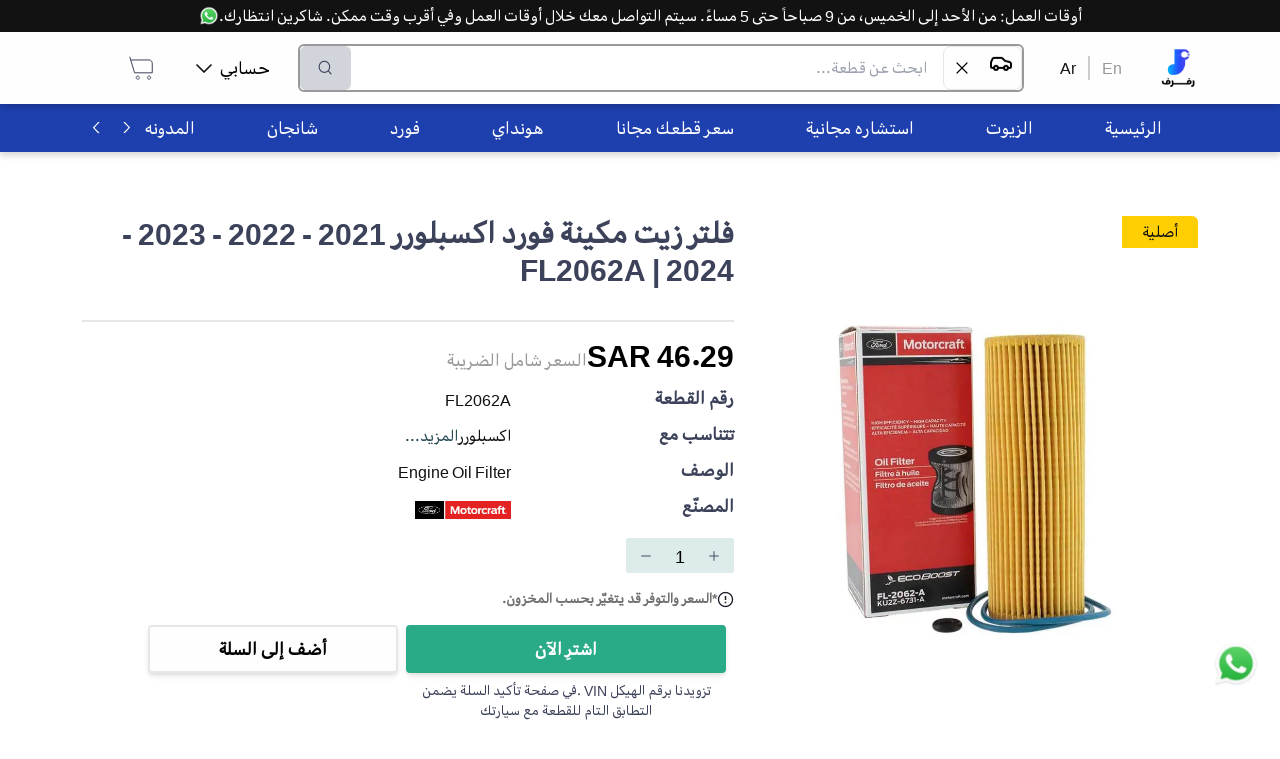

--- FILE ---
content_type: application/javascript; charset=utf-8
request_url: https://rafraf.com/_next/static/chunks/pages/parts/%5Bcategories%5D/product/%5BpartSlug%5D-a37a6be1530cb6b7.js
body_size: 485
content:
(self.webpackChunk_N_E=self.webpackChunk_N_E||[]).push([[6971],{4859:function(n,t,e){(window.__NEXT_P=window.__NEXT_P||[]).push(["/parts/[categories]/product/[partSlug]",function(){return e(4448)}])},4448:function(n,t,e){"use strict";e.r(t),e.d(t,{__N_SSG:function(){return s},default:function(){return v}});var u=e(8014),r=e(5332),i=e(6464),a=e(2397),o=e(2165),c=e.n(o),d=e(6168),s=!0;function v(n){n.categories;var t=n.product,e=n.alternatives;(0,r.useRouter)();return(0,d.useEffect)((function(){c().dataLayer({dataLayer:{event:"view_item",name:null===t||void 0===t?void 0:t.name,id:null===t||void 0===t?void 0:t.sku}})}),[null===t||void 0===t?void 0:t.name,null===t||void 0===t?void 0:t.sku]),(0,u.jsx)(u.Fragment,{children:t&&(0,u.jsx)(a.bJ,{product:t,alternatives:e})})}v.Layout=i.Ar}},function(n){n.O(0,[8,6464,6415,9774,2888,179],(function(){return t=4859,n(n.s=t);var t}));var t=n.O();_N_E=t}]);

--- FILE ---
content_type: application/javascript; charset=utf-8
request_url: https://rafraf.com/_next/static/I0p9D1WBBASk7RfQmBa6i/_buildManifest.js
body_size: 1038
content:
self.__BUILD_MANIFEST=function(s,c,a,t){return{__rewrites:{beforeFiles:[],afterFiles:[],fallback:[]},"/":[c,"static/chunks/9419-de367ab7c2d96e25.js",s,a,"static/css/ec6cf0cfc2a6ff1e.css","static/chunks/pages/index-40b3d40c1f7dfbc5.js"],"/404":[s,"static/chunks/pages/404-2f947083741faeed.js"],"/_error":["static/chunks/pages/_error-a25a34cf66a191ba.js"],"/aboutus":[s,"static/chunks/pages/aboutus-c1a2796ae239c024.js"],"/account":[s,"static/chunks/pages/account-d57e9f57de799288.js"],"/account/account-information":[s,"static/chunks/pages/account/account-information-8c42994441f643d0.js"],"/account/address-book":[s,"static/chunks/pages/account/address-book-02f4290824a85961.js"],"/account/addresses":[s,"static/chunks/pages/account/addresses-f4d0df357c7f5713.js"],"/account/orders":[s,"static/chunks/pages/account/orders-b9978a17914fcdf6.js"],"/account/payments":[s,"static/chunks/pages/account/payments-8ee887e2f91a8fe9.js"],"/account/privacy-tool":[s,"static/chunks/pages/account/privacy-tool-25fc4d635f4948d4.js"],"/account/reset":[s,"static/chunks/pages/account/reset-00b0bda2fd7a05f5.js"],"/account/wishlist":[s,"static/chunks/pages/account/wishlist-9e9f774b2d01adaf.js"],"/blog":[s,"static/chunks/pages/blog-5aedce871e25e2c4.js"],"/blog/10":[s,"static/chunks/pages/blog/10-92ab1616dc17f0a6.js"],"/blog/11":[s,"static/chunks/pages/blog/11-890d10e6e86c483e.js"],"/blog/12":[s,"static/chunks/pages/blog/12-7649ce0e57117b9b.js"],"/blog/13":[s,"static/chunks/pages/blog/13-6900559682b221b2.js"],"/blog/14":[s,"static/chunks/pages/blog/14-4e747b4d0e03b985.js"],"/blog/15":[s,"static/chunks/pages/blog/15-5cb6dbf745a6b036.js"],"/blog/16":[s,"static/chunks/pages/blog/16-5ee6b647ef3d38ab.js"],"/blog/17":[s,"static/chunks/pages/blog/17-63ecbf2d931446f1.js"],"/blog/18":[s,"static/chunks/pages/blog/18-bca6a1d3f610360b.js"],"/blog/19":[s,"static/chunks/pages/blog/19-d589ded073f16459.js"],"/blog/2":[s,"static/chunks/pages/blog/2-17736a10daa91abd.js"],"/blog/20":[s,"static/chunks/pages/blog/20-6fe5d2480d0e10ee.js"],"/blog/21":[s,"static/chunks/pages/blog/21-3d52bfb9a677e458.js"],"/blog/22":[s,"static/chunks/pages/blog/22-11f96588cfda4a3c.js"],"/blog/23":[s,"static/chunks/pages/blog/23-0a4909711f14b5f4.js"],"/blog/3":[s,"static/chunks/pages/blog/3-df48fd0be83c83d4.js"],"/blog/4":[s,"static/chunks/pages/blog/4-f38108a0c768a44f.js"],"/blog/5":[s,"static/chunks/pages/blog/5-5d1a829a75438ef1.js"],"/blog/6":[s,"static/chunks/pages/blog/6-1a52cac88966fcf3.js"],"/blog/7":[s,"static/chunks/pages/blog/7-07ecb404183349c5.js"],"/blog/8":[s,"static/chunks/pages/blog/8-84f0defea03b19be.js"],"/blog/9":[s,"static/chunks/pages/blog/9-9f86115385d4e2b7.js"],"/blog/[BlogID]":[s,"static/chunks/pages/blog/[BlogID]-a355aebf22daa362.js"],"/cars/[...categories]":[c,s,a,t,"static/chunks/pages/cars/[...categories]-44bec2ad890ffb71.js"],"/cart":[c,s,a,t,"static/chunks/pages/cart-20d9a9b979e1a009.js"],"/checkout":[s,"static/chunks/pages/checkout-99c5e2baaa1b3c22.js"],"/checkout/failed":[s,"static/chunks/pages/checkout/failed-e815ef21ec5fe32e.js"],"/checkout/result":[s,"static/chunks/pages/checkout/result-a1588e96baec74d3.js"],"/checkout/thank-you":[s,"static/chunks/pages/checkout/thank-you-7e684c3216474b8d.js"],"/customer/account/createPassword":[s,"static/chunks/pages/customer/account/createPassword-0929a6f261668a0e.js"],"/featured/acdelco":[c,s,a,t,"static/chunks/pages/featured/acdelco-b1bc745558b21904.js"],"/parts/[categories]":[c,s,a,t,"static/chunks/pages/parts/[categories]-b91c8db13f3397d5.js"],"/parts/[categories]/product/[partSlug]":[c,s,a,t,"static/chunks/pages/parts/[categories]/product/[partSlug]-a37a6be1530cb6b7.js"],"/privacy-policy":[s,"static/chunks/pages/privacy-policy-daaa6c997d5840a3.js"],"/search":[c,s,a,t,"static/chunks/pages/search-07e3f361bd2adc8a.js"],"/shipping":[s,"static/chunks/pages/shipping-64a9520a8f24006d.js"],"/warrenty":[s,"static/chunks/pages/warrenty-088bdc95a79fe3cf.js"],"/[partSlug]":["static/chunks/pages/[partSlug]-dadad8965b6217ee.js"],sortedPages:["/","/404","/_app","/_error","/aboutus","/account","/account/account-information","/account/address-book","/account/addresses","/account/orders","/account/payments","/account/privacy-tool","/account/reset","/account/wishlist","/blog","/blog/10","/blog/11","/blog/12","/blog/13","/blog/14","/blog/15","/blog/16","/blog/17","/blog/18","/blog/19","/blog/2","/blog/20","/blog/21","/blog/22","/blog/23","/blog/3","/blog/4","/blog/5","/blog/6","/blog/7","/blog/8","/blog/9","/blog/[BlogID]","/cars/[...categories]","/cart","/checkout","/checkout/failed","/checkout/result","/checkout/thank-you","/customer/account/createPassword","/featured/acdelco","/parts/[categories]","/parts/[categories]/product/[partSlug]","/privacy-policy","/search","/shipping","/warrenty","/[partSlug]"]}}("static/chunks/6464-db731cad288036a5.js","static/chunks/8-74811972c7b5d1ae.js","static/chunks/6415-2b234413501b0fc0.js","static/css/20230c851d68d07e.css"),self.__BUILD_MANIFEST_CB&&self.__BUILD_MANIFEST_CB();